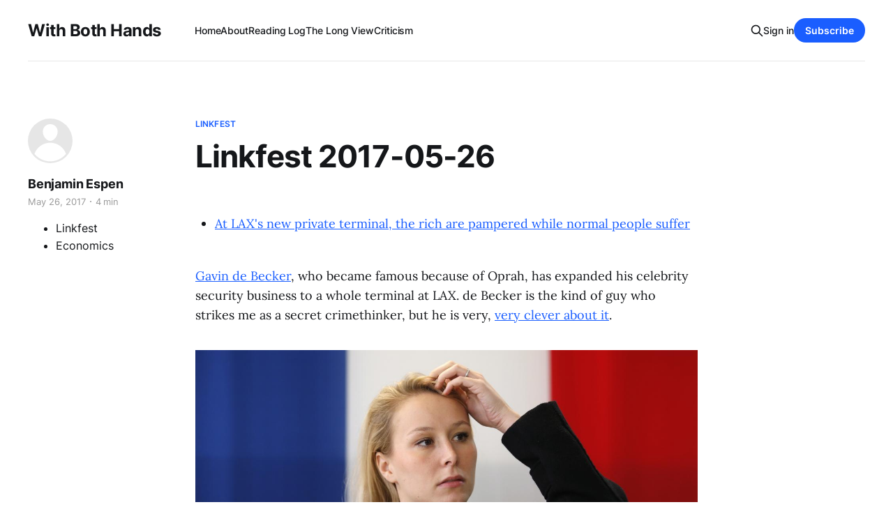

--- FILE ---
content_type: text/html; charset=utf-8
request_url: https://www.benespen.com/2017-5-15-linkfest-2017-05-26/
body_size: 9118
content:
<!DOCTYPE html>
<html lang="en">

<head>
    <meta charset="utf-8">
    <meta name="viewport" content="width=device-width, initial-scale=1">
    <title>Linkfest 2017-05-26 — With Both Hands</title>
    <link rel="stylesheet" href="https://www.benespen.com/assets/built/screen.css?v=279248da13">
    <link rel="stylesheet" href="https://cdnjs.cloudflare.com/ajax/libs/tocbot/4.12.3/tocbot.css">
    <style>
    .gh-content {
      position: relative;
    }

    .gh-toc > .toc-list {
     position: relative;
    }

    .toc-list {
     overflow: hidden;
     list-style: none;
    }

@media (min-width: 1300px) {
     .gh-sidebar {
        position: absolute; 
        top: 0;
        bottom: 0;
        margin-top: 4vmin;
        grid-column: wide-start / main-start; /* Place the TOC to the left of the content */
    }
   
    .gh-toc {
        position: sticky; /* On larger screens, TOC will stay in the same spot on the page */
        top: 4vmin;
    }
}

.gh-toc .is-active-link::before {
    background-color: var(--ghost-accent-color); /* Defines TOC   accent color based on Accent color set in Ghost Admin */
} 
</style>
    <link rel="icon" href="https://www.benespen.com/content/images/size/w256h256/format/jpeg/2024/02/WBH-Logo-zoom-1.jpg" type="image/jpeg">
    <link rel="canonical" href="https://www.benespen.com/2017-5-15-linkfest-2017-05-26/">
    <meta name="referrer" content="no-referrer-when-downgrade">
    
    <meta property="og:site_name" content="With Both Hands">
    <meta property="og:type" content="article">
    <meta property="og:title" content="Linkfest 2017-05-26 — With Both Hands">
    <meta property="og:description" content="At LAX&#x27;s new private terminal, the rich are pampered while normal people suffer     Gavin de Becker , who became famous because of Oprah, has expanded his celebrity security business to a whole terminal at LAX. de Becker is the kind of guy who strikes me as a secret crimethinker, but he is very,  ve">
    <meta property="og:url" content="https://www.benespen.com/2017-5-15-linkfest-2017-05-26/">
    <meta property="og:image" content="https://www.benespen.com/content/images/size/w1200/static/51259dfce4b01b12552dad3e/t/59283977be659445b1d62c84/1495808386823.jpg">
    <meta property="article:published_time" content="2017-05-27T02:21:00.000Z">
    <meta property="article:modified_time" content="2017-05-27T02:21:00.000Z">
    <meta property="article:tag" content="Linkfest">
    <meta property="article:tag" content="Economics">
    
    <meta name="twitter:card" content="summary_large_image">
    <meta name="twitter:title" content="Linkfest 2017-05-26 — With Both Hands">
    <meta name="twitter:description" content="At LAX&#x27;s new private terminal, the rich are pampered while normal people suffer     Gavin de Becker , who became famous because of Oprah, has expanded his celebrity security business to a whole terminal at LAX. de Becker is the kind of guy who strikes me as a secret crimethinker, but he is very,  ve">
    <meta name="twitter:url" content="https://www.benespen.com/2017-5-15-linkfest-2017-05-26/">
    <meta name="twitter:image" content="https://www.benespen.com/content/images/size/w1200/static/51259dfce4b01b12552dad3e/t/59283977be659445b1d62c84/1495808386823.jpg">
    <meta name="twitter:label1" content="Written by">
    <meta name="twitter:data1" content="Benjamin Espen">
    <meta name="twitter:label2" content="Filed under">
    <meta name="twitter:data2" content="Linkfest, Economics">
    <meta name="twitter:site" content="@BenEspen">
    <meta property="og:image:width" content="1200">
    <meta property="og:image:height" content="533">
    
    <script type="application/ld+json">
{
    "@context": "https://schema.org",
    "@type": "Article",
    "publisher": {
        "@type": "Organization",
        "name": "With Both Hands",
        "url": "https://www.benespen.com/",
        "logo": {
            "@type": "ImageObject",
            "url": "https://www.benespen.com/content/images/size/w256h256/format/jpeg/2024/02/WBH-Logo-zoom-1.jpg",
            "width": 60,
            "height": 60
        }
    },
    "author": {
        "@type": "Person",
        "name": "Benjamin Espen",
        "url": "https://www.benespen.com/author/ben-espen/",
        "sameAs": []
    },
    "headline": "Linkfest 2017-05-26 — With Both Hands",
    "url": "https://www.benespen.com/2017-5-15-linkfest-2017-05-26/",
    "datePublished": "2017-05-27T02:21:00.000Z",
    "dateModified": "2017-05-27T02:21:00.000Z",
    "keywords": "Linkfest, Economics",
    "description": " * At LAX&#x27;s new private terminal, the rich are pampered while normal people suffer\n\nGavin de Becker, who became famous because of Oprah, has expanded his celebrity security business to a whole terminal at LAX. de Becker is the kind of guy who strikes me as a secret crimethinker, but he is very, very clever about it.\n\n * France is losing its most interesting politician\n\nMarion Maréchal-Le Pen is resigning from the French parliment. I found her vastly more interesting than her aunt.\n\n * SENDING JO",
    "mainEntityOfPage": "https://www.benespen.com/2017-5-15-linkfest-2017-05-26/"
}
    </script>

    <meta name="generator" content="Ghost 6.12">
    <link rel="alternate" type="application/rss+xml" title="With Both Hands" href="https://www.benespen.com/rss/">
    <script defer src="https://cdn.jsdelivr.net/ghost/portal@~2.56/umd/portal.min.js" data-i18n="true" data-ghost="https://www.benespen.com/" data-key="9f209e46a9d9ac09643d1b5334" data-api="https://with-both-hands.ghost.io/ghost/api/content/" data-locale="en" crossorigin="anonymous"></script><style id="gh-members-styles">.gh-post-upgrade-cta-content,
.gh-post-upgrade-cta {
    display: flex;
    flex-direction: column;
    align-items: center;
    font-family: -apple-system, BlinkMacSystemFont, 'Segoe UI', Roboto, Oxygen, Ubuntu, Cantarell, 'Open Sans', 'Helvetica Neue', sans-serif;
    text-align: center;
    width: 100%;
    color: #ffffff;
    font-size: 16px;
}

.gh-post-upgrade-cta-content {
    border-radius: 8px;
    padding: 40px 4vw;
}

.gh-post-upgrade-cta h2 {
    color: #ffffff;
    font-size: 28px;
    letter-spacing: -0.2px;
    margin: 0;
    padding: 0;
}

.gh-post-upgrade-cta p {
    margin: 20px 0 0;
    padding: 0;
}

.gh-post-upgrade-cta small {
    font-size: 16px;
    letter-spacing: -0.2px;
}

.gh-post-upgrade-cta a {
    color: #ffffff;
    cursor: pointer;
    font-weight: 500;
    box-shadow: none;
    text-decoration: underline;
}

.gh-post-upgrade-cta a:hover {
    color: #ffffff;
    opacity: 0.8;
    box-shadow: none;
    text-decoration: underline;
}

.gh-post-upgrade-cta a.gh-btn {
    display: block;
    background: #ffffff;
    text-decoration: none;
    margin: 28px 0 0;
    padding: 8px 18px;
    border-radius: 4px;
    font-size: 16px;
    font-weight: 600;
}

.gh-post-upgrade-cta a.gh-btn:hover {
    opacity: 0.92;
}</style><script async src="https://js.stripe.com/v3/"></script>
    <script defer src="https://cdn.jsdelivr.net/ghost/sodo-search@~1.8/umd/sodo-search.min.js" data-key="9f209e46a9d9ac09643d1b5334" data-styles="https://cdn.jsdelivr.net/ghost/sodo-search@~1.8/umd/main.css" data-sodo-search="https://with-both-hands.ghost.io/" data-locale="en" crossorigin="anonymous"></script>
    
    <link href="https://www.benespen.com/webmentions/receive/" rel="webmention">
    <script defer src="/public/cards.min.js?v=279248da13"></script>
    <link rel="stylesheet" type="text/css" href="/public/cards.min.css?v=279248da13">
    <script defer src="/public/comment-counts.min.js?v=279248da13" data-ghost-comments-counts-api="https://www.benespen.com/members/api/comments/counts/"></script>
    <script defer src="/public/member-attribution.min.js?v=279248da13"></script>
    <script defer src="/public/ghost-stats.min.js?v=279248da13" data-stringify-payload="false" data-datasource="analytics_events" data-storage="localStorage" data-host="https://www.benespen.com/.ghost/analytics/api/v1/page_hit"  tb_site_uuid="dcb86e6c-6ae6-4f37-a297-4e1c7a956a0f" tb_post_uuid="7af85505-4d8b-4ad7-80a7-b728b322afcf" tb_post_type="post" tb_member_uuid="undefined" tb_member_status="undefined"></script><style>:root {--ghost-accent-color: #1a5eff;}</style>
    <!-- Google tag (gtag.js) -->
<script async src="https://www.googletagmanager.com/gtag/js?id=G-MCZJ4194N2"></script>
<script>
  window.dataLayer = window.dataLayer || [];
  function gtag(){dataLayer.push(arguments);}
  gtag('js', new Date());

  gtag('config', 'G-MCZJ4194N2');
</script>
</head>

<body class="post-template tag-linkfest tag-economics tag-hash-sqs tag-hash-import-2023-03-28-10-23 is-head-left-logo has-serif-body">
<div class="gh-site">

    <header id="gh-head" class="gh-head gh-outer">
        <div class="gh-head-inner gh-inner">
            <div class="gh-head-brand">
                <div class="gh-head-brand-wrapper">
                    
                    <a class="gh-head-logo" href="https://www.benespen.com">
                            With Both Hands
                    </a>
                    
                </div>
                <button class="gh-search gh-icon-btn" aria-label="Search this site" data-ghost-search><svg xmlns="http://www.w3.org/2000/svg" fill="none" viewBox="0 0 24 24" stroke="currentColor" stroke-width="2" width="20" height="20"><path stroke-linecap="round" stroke-linejoin="round" d="M21 21l-6-6m2-5a7 7 0 11-14 0 7 7 0 0114 0z"></path></svg></button>
                <button class="gh-burger"></button>
            </div>

            <nav class="gh-head-menu">
                <ul class="nav">
    <li class="nav-home"><a href="https://www.benespen.com/">Home</a></li>
    <li class="nav-about"><a href="https://www.benespen.com/about/">About</a></li>
    <li class="nav-reading-log"><a href="https://www.benespen.com/reading-log/">Reading Log</a></li>
    <li class="nav-the-long-view"><a href="https://www.benespen.com/the-long-view/">The Long View</a></li>
    <li class="nav-criticism"><a href="https://www.benespen.com/criticism/">Criticism</a></li>
</ul>

            </nav>

            <div class="gh-head-actions">
                    <button class="gh-search gh-icon-btn" aria-label="Search this site" data-ghost-search><svg xmlns="http://www.w3.org/2000/svg" fill="none" viewBox="0 0 24 24" stroke="currentColor" stroke-width="2" width="20" height="20"><path stroke-linecap="round" stroke-linejoin="round" d="M21 21l-6-6m2-5a7 7 0 11-14 0 7 7 0 0114 0z"></path></svg></button>
                    <div class="gh-head-members">
                                <a class="gh-head-link" href="#/portal/signin" data-portal="signin">Sign in</a>
                                <a class="gh-head-btn gh-btn gh-primary-btn" href="#/portal/signup" data-portal="signup">Subscribe</a>
                    </div>
            </div>
        </div>
    </header>

    
<main class="gh-main">
        <article class="gh-article post tag-linkfest tag-economics tag-hash-sqs tag-hash-import-2023-03-28-10-23 no-image">

            <header class="gh-article-header gh-canvas">
                    <a class="gh-article-tag" href="https://www.benespen.com/tag/linkfest/">Linkfest</a>

                <h1 class="gh-article-title">Linkfest 2017-05-26</h1>

                    <aside class="gh-article-sidebar">

        <div class="gh-author-image-list">
                <a class="gh-author-image" href="/author/ben-espen/">
                        <div class="gh-author-icon"><svg viewBox="0 0 24 24" xmlns="http://www.w3.org/2000/svg" width="64" height="64"><g fill="none" fill-rule="evenodd"><path d="M3.513 18.998C4.749 15.504 8.082 13 12 13s7.251 2.504 8.487 5.998C18.47 21.442 15.417 23 12 23s-6.47-1.558-8.487-4.002zM12 12c2.21 0 4-2.79 4-5s-1.79-4-4-4-4 1.79-4 4 1.79 5 4 5z" fill="#FFF"/></g></svg>
</div>
                </a>
        </div>

        <div class="gh-author-name-list">
                <h4 class="gh-author-name">
                    <a href="/author/ben-espen/">Benjamin Espen</a>
                </h4>
                
        </div>

        <div class="gh-article-meta">
            <div class="gh-article-meta-inner">
                <time class="gh-article-date" datetime="2017-05-26">May 26, 2017</time>
                    <span class="gh-article-meta-sep"></span>
                    <span class="gh-article-length">4 min</span>
            </div>

        </div>
        <div class="gh-post-tag-list">
            <ul class="gh-post-tag">
                <li>
                    <a href="/tag/linkfest/" >Linkfest</a>
                </li>
                <li>
                    <a href="/tag/economics/" >Economics</a>
                </li>
            </ul>
        </div>
    </aside>


                            </header>

            <section class="gh-content gh-canvas">
                <ul><li><a href="https://www.theguardian.com/world/2017/may/12/lax-private-terminal-rich-people-celebrities?ref=benespen.com">At LAX's new private terminal, the rich are pampered while normal people suffer</a></li></ul><p><a href="http://amzn.to/2r8UQY8?ref=benespen.com">Gavin de Becker</a>, who became famous because of Oprah, has expanded his celebrity security business to a whole terminal at LAX. de Becker is the kind of guy who strikes me as a secret crimethinker, but he is very, <a href="http://www.unz.com/isteve/francis-fukuyama-goes-esoteric/?ref=benespen.com">very clever about it</a>.</p><figure class="kg-card kg-image-card"><img src="https://www.benespen.com/content/images/content/v1/51259dfce4b01b12552dad3e/1495808375346-H5UZSY1EG7C2X834N5Z4/image-asset.jpg" class="kg-image" alt loading="lazy"></figure><ul><li><a href="http://theweek.com/articles/698261/france-losing-most-interesting-politician?ref=benespen.com">France is losing its most interesting politician</a></li></ul><p>Marion Maréchal-Le Pen is resigning from the French parliment. I found her vastly more interesting than her aunt.</p><ul><li><a href="http://www.claremont.org/crb/article/sending-jobs-overseas/?ref=benespen.com">SENDING JOBS OVERSEAS</a></li></ul><p>This article quotes Edward Luttwak's succinct description of globalization:</p><blockquote>“It enriches industrializing poor countries, impoverishes the semi-affluent majority in rich countries, and greatly adds to the incomes of the top 1 percent on both sides who are managing the arbitrage.”</blockquote><p>Which is good, but then gives a summary of how this supposedly works that is total bullshit:</p><blockquote>Baldwin’s argument is that information and communications technology has changed trade in its very essence. We have had “globalization,” in the sense of far-flung trade, for centuries now. The United States has been putting all its diplomatic and military muscle behind it since Congress passed the Reciprocal Trade Agreements Act of 1934. But around 1990, the cost of sharing information at a distance fell dramatically. Workers on complex projects no longer had to cluster in the same factory, mill town, or even country. Other factors entered in. Tariffs fell. The rise of “Global English” as a common language of business reduced the cost of moving information (albeit at an exorbitant cost in culture). “Containerization” (the use of standard-sized shipping containers across road, rail, and sea transport) made packing and shipping predictable and helped break the world’s powerful longshoremen’s unions. Active “pro-business” political reforms did the rest.</blockquote><blockquote>But computers were the key. Once a complex manufacturing process could be supervised from afar, it could be broken up into the simplest constituent tasks, and those could be done almost anywhere. Why not do them in those economies that paid workers a pittance? Far-flung “global value chains” replaced assembly lines.</blockquote><p><em>No one does this</em>. You buy the services of engineers, managers, and factories in China and other countries that all work the traditional way. There has been no magic revolution in how things get made, there are just more places that can make things now.</p><p>To be fair to Caldwell, he does eventually get around to this, but I still find the description misleading:</p><blockquote>Since tasks get offshored one by one, rival manufacturers, capable of coordinating similar operations, do not arise locally to bid up wages. But this does not erode altogether the logic that causes industrial agglomeration. Once underway, offshoring tends to produce more offshoring. The most efficient configuration is still to reassemble the entire operation elsewhere.</blockquote><p>...</p><blockquote><em>regional</em></blockquote><p>People who aren't involved in this kind of work frequently underestimate the frictions of working with people who aren't close to you.</p><p>I'm done ranting. Overall, this is a good article.</p><ul><li><a href="https://capx.co/is-colonising-space-economically-viable/?ref=benespen.com">Is colonising space economically viable?</a></li></ul><p>I tend to be of the opinion this is worth doing even if it isn't economically viable, but I think the <a href="https://dailytimewaster.blogspot.com/2017/05/no-one-is-going-to-colonize-mars.html?ref=benespen.com">green-eyeshade men</a> should have their say.</p><figure class="kg-card kg-image-card"><img src="https://www.benespen.com/content/images/content/v1/51259dfce4b01b12552dad3e/1495808530493-S7F212A6VIV22Y0CEFD2/capture.png" class="kg-image" alt="Capture.PNG" loading="lazy"></figure><ul><li><a href="http://voxeu.org/article/demographic-consequence-first-world-war?ref=benespen.com">On a demographic consequence of the First World War</a></li></ul><p>I am not really interested in the model proposed by the author of this image, just this striking image.</p><ul><li><a href="http://www.huffingtonpost.com/ian-fletcher/five-years-later-free-tra_b_8588360.html?ref=benespen.com">Five Years Later, Free Trade Still Doesn’t Work</a></li></ul><p>Yet another reminder I still don't <a href="http://www.huffingtonpost.com/ian-fletcher/the-famous-and-almost-nev_b_845930.html?ref=benespen.com">understand macroeconomics</a>, but this is an interesting argument that <a href="http://www.huffingtonpost.com/ian-fletcher/the-theory-thats-killing-_b_846452.html?ref=benespen.com">looks at the assumptions of the models</a> that we are all better off with free trade.</p><ul><li><a href="http://www.chicagotribune.com/entertainment/movies/ct-timothy-zahn-star-wars-ent-0523-20170522-column.html?ref=benespen.com">Novelist Timothy Zahn is the man who saved 'Star Wars,' according to fans</a></li></ul><p>A nice tribute to the success of Timothy Zahn's <a href="https://www.benespen.com/2017/4/20/thrawn-book-review/"><em>Thrawn</em></a>.</p><figure class="kg-card kg-image-card"><img src="https://www.benespen.com/content/images/content/v1/51259dfce4b01b12552dad3e/1495808974659-CL0S4NWWTK6BXTEHQ3KU/image-asset.jpg" class="kg-image" alt loading="lazy"></figure><ul><li><a href="https://twitter.com/MaxCRoser/status/866488856706732032?ref=benespen.com">World Population Density</a></li></ul><p>I just love a good image, and this is a great one. Why does Germany dominate the EU? Just look at the image.</p><figure class="kg-card kg-image-card"><img src="https://www.benespen.com/content/images/content/v1/51259dfce4b01b12552dad3e/1495809338845-DST8JHNQW40E5K5S8OLL/image-asset.gif" class="kg-image" alt loading="lazy"></figure><ul><li><a href="http://metrocosm.com/income-us-cities-1970-2015/?ref=benespen.com">Income Inequality in the United States</a></li></ul><p>People are mad for a reason.</p><ul><li><a href="https://www.nytimes.com/2017/05/24/opinion/handmaids-tale-and-ours.html?ref=benespen.com">‘The Handmaid’s Tale,’ and Ours</a></li></ul><p>Ross Douthat's appreciative take on <a href="http://amzn.to/2rpQ60L?ref=benespen.com"><em>The Handmaid's Tale</em></a>, and the weird way in which we have ended up <a href="http://www.latimes.com/opinion/op-ed/la-oe-allen-handmaids-tale-20170502-story.html?ref=benespen.com">embracing many of the hypothetical horribles of Atwood's religious dystopia in a secular way</a>.</p><ul><li><a href="https://www.theatlantic.com/magazine/archive/2004/03/how-serfdom-saved-the-women-s-movement/302892/?ref=benespen.com">How serfdom saved the women's movement</a></li></ul><p>This 2004 Atlantic magazine article was linked in Ross' take on The Handmaid's Tale, but it was worth its own header. It is a commonplace of the immigration restriction argument that large scale-immigration benefits upper-middle class white Americans at the expense of everyone else, but this article focuses on the way in which feminism made peace with a class[and ethnicity]-based division of labor.</p><ul><li><a href="https://www.theguardian.com/lifeandstyle/2017/may/22/knew-they-were-sugar-pills-felt-fantastic-rise-open-label-placebos?ref=benespen.com">‘I knew they were sugar pills but I felt fantastic’ – the rise of open-label placebos</a></li></ul><p>This seems like a vindication of Greg Cochran's contention that <a href="https://westhunt.wordpress.com/2016/03/31/medicine-as-a-pseudoscience/?ref=benespen.com">the placebo effect is really just getting better</a>.</p><ul><li><a href="https://soundcloud.com/user-519115521/greg-cochran-part-2?ref=benespen.com">Greg Cochran interview part 2 with James Miller</a></li></ul><p>Some great tidbits here on Greg's family.</p>
            </section>

        </article>

                <div class="gh-read-next gh-canvas">
                <section class="gh-pagehead">
                    <h4 class="gh-pagehead-title">Read next</h4>
                </section>

                <div class="gh-topic gh-topic-grid">
                    <div class="gh-topic-content">
                            <article class="gh-card post no-image">
    <a class="gh-card-link" href="/2023-2-25-linkfest-2023-03-24/">

        <div class="gh-card-wrapper">
            <header class="gh-card-header">
                <h3 class="gh-card-title">Linkfest 2023-03-24: Teasers and Normans</h3>
            </header>

                    <div class="gh-card-excerpt">Things have been slow here at With Both Hands due to other commitments, but I decided to use this time to work on some things behind the scenes. There have been some requested improvements to how things work around here, and I will working on deploying them soon. Some other</div>

            <footer class="gh-card-footer">
                <span class="gh-card-author">Benjamin Espen</span>
                <time class="gh-card-date" datetime="2023-03-24">Mar 24, 2023</time>
                    <script
    data-ghost-comment-count="642322bd8ff142003df09a50"
    data-ghost-comment-count-empty=""
    data-ghost-comment-count-singular="comment"
    data-ghost-comment-count-plural="comments"
    data-ghost-comment-count-tag="span"
    data-ghost-comment-count-class-name="gh-card-comments"
    data-ghost-comment-count-autowrap="true"
>
</script>
            </footer>
        </div>
    </a>
</article>                            <article class="gh-card post no-image">
    <a class="gh-card-link" href="/2023-2-20-linkfest-2023-02-25/">

        <div class="gh-card-wrapper">
            <header class="gh-card-header">
                <h3 class="gh-card-title">Linkfest 2023-02-25: The Gospel Truth</h3>
            </header>

                    <div class="gh-card-excerpt">On Twitter this morning I commented on how historical and literary criticism of the Gospels has slowly come around to the traditional interpretation, although I suspect many people haven’t quite caught on to that yet.

In particular, I love this from PEG’s book review of Jesus and the</div>

            <footer class="gh-card-footer">
                <span class="gh-card-author">Benjamin Espen</span>
                <time class="gh-card-date" datetime="2023-02-25">Feb 25, 2023</time>
                    <script
    data-ghost-comment-count="642322bd8ff142003df09436"
    data-ghost-comment-count-empty=""
    data-ghost-comment-count-singular="comment"
    data-ghost-comment-count-plural="comments"
    data-ghost-comment-count-tag="span"
    data-ghost-comment-count-class-name="gh-card-comments"
    data-ghost-comment-count-autowrap="true"
>
</script>
            </footer>
        </div>
    </a>
</article>                            <article class="gh-card post no-image">
    <a class="gh-card-link" href="/2023-2-11-linkfest-2023-02-18/">

        <div class="gh-card-wrapper">
            <header class="gh-card-header">
                <h3 class="gh-card-title">Linkfest 2023-02-18: Ordered Disobediance</h3>
            </header>

                    <div class="gh-card-excerpt">Tell Me How This Ends: Ordered Disobedience

The commander of Taffy 3, Rear Admiral Clifton Sprague, saw immediately that his task force couldn’t survive the engagement, so he tried to salvage what he could: He ordered his destroyers and destroyer escorts to attack, to cover the hoped-for withdrawal of</div>

            <footer class="gh-card-footer">
                <span class="gh-card-author">Benjamin Espen</span>
                <time class="gh-card-date" datetime="2023-02-18">Feb 18, 2023</time>
                    <script
    data-ghost-comment-count="642322bd8ff142003df09a51"
    data-ghost-comment-count-empty=""
    data-ghost-comment-count-singular="comment"
    data-ghost-comment-count-plural="comments"
    data-ghost-comment-count-tag="span"
    data-ghost-comment-count-class-name="gh-card-comments"
    data-ghost-comment-count-autowrap="true"
>
</script>
            </footer>
        </div>
    </a>
</article>                    </div>
                </div>
            </div>

                <div class="gh-comments gh-read-next gh-canvas">
            <section class="gh-pagehead">
                <h4 class="gh-pagehead-title">Comments (<script
    data-ghost-comment-count="642322bd8ff142003df09b49"
    data-ghost-comment-count-empty="0"
    data-ghost-comment-count-singular=""
    data-ghost-comment-count-plural=""
    data-ghost-comment-count-tag="span"
    data-ghost-comment-count-class-name=""
    data-ghost-comment-count-autowrap="true"
>
</script>)</h3>
            </section>
            
        <script defer src="https://cdn.jsdelivr.net/ghost/comments-ui@~1.3/umd/comments-ui.min.js" data-locale="en" data-ghost-comments="https://www.benespen.com/" data-api="https://with-both-hands.ghost.io/ghost/api/content/" data-admin="https://with-both-hands.ghost.io/ghost/" data-key="9f209e46a9d9ac09643d1b5334" data-title="" data-count="false" data-post-id="642322bd8ff142003df09b49" data-color-scheme="auto" data-avatar-saturation="60" data-accent-color="#1a5eff" data-comments-enabled="all" data-publication="With Both Hands" crossorigin="anonymous"></script>
    
        </div>

</main>

    <footer class="gh-foot gh-outer">
        <div class="gh-foot-inner gh-inner">
                <section class="gh-subscribe">
                    <h3 class="gh-subscribe-title">Subscribe to With Both Hands</h3>
                        <div class="gh-subscribe-description">Vampires! Oswald Spengler! Spelling Reform! Watch out.</div>
                    <button class="gh-subscribe-btn gh-btn" data-portal="signup"><svg width="20" height="20" viewBox="0 0 20 20" fill="none" stroke="currentColor" xmlns="http://www.w3.org/2000/svg">
    <path d="M3.33332 3.33334H16.6667C17.5833 3.33334 18.3333 4.08334 18.3333 5.00001V15C18.3333 15.9167 17.5833 16.6667 16.6667 16.6667H3.33332C2.41666 16.6667 1.66666 15.9167 1.66666 15V5.00001C1.66666 4.08334 2.41666 3.33334 3.33332 3.33334Z" stroke-width="1.5" stroke-linecap="round" stroke-linejoin="round"/>
    <path d="M18.3333 5L9.99999 10.8333L1.66666 5" stroke-width="1.5" stroke-linecap="round" stroke-linejoin="round"/>
</svg> Subscribe now</button>
                </section>

            <nav class="gh-foot-menu">
                <ul class="nav">
    <li class="nav-sign-up"><a href="#/portal/">Sign up</a></li>
</ul>

            </nav>

            <div class="gh-copyright">
                    Copyright © 2023 With Both Hands Publishing, LLC, Copyright © 2009 - 2023, Benjamin I. Espen. All rights reserved. Blog content from The Long View Copyright © 1996 - 2012 John J. Reilly.
            </div>
        </div>
    </footer>

</div>

    <div class="pswp" tabindex="-1" role="dialog" aria-hidden="true">
    <div class="pswp__bg"></div>

    <div class="pswp__scroll-wrap">
        <div class="pswp__container">
            <div class="pswp__item"></div>
            <div class="pswp__item"></div>
            <div class="pswp__item"></div>
        </div>

        <div class="pswp__ui pswp__ui--hidden">
            <div class="pswp__top-bar">
                <div class="pswp__counter"></div>

                <button class="pswp__button pswp__button--close" title="Close (Esc)"></button>
                <button class="pswp__button pswp__button--share" title="Share"></button>
                <button class="pswp__button pswp__button--fs" title="Toggle fullscreen"></button>
                <button class="pswp__button pswp__button--zoom" title="Zoom in/out"></button>

                <div class="pswp__preloader">
                    <div class="pswp__preloader__icn">
                        <div class="pswp__preloader__cut">
                            <div class="pswp__preloader__donut"></div>
                        </div>
                    </div>
                </div>
            </div>

            <div class="pswp__share-modal pswp__share-modal--hidden pswp__single-tap">
                <div class="pswp__share-tooltip"></div>
            </div>

            <button class="pswp__button pswp__button--arrow--left" title="Previous (arrow left)"></button>
            <button class="pswp__button pswp__button--arrow--right" title="Next (arrow right)"></button>

            <div class="pswp__caption">
                <div class="pswp__caption__center"></div>
            </div>
        </div>
    </div>
</div>
<script src="https://www.benespen.com/assets/built/main.min.js?v=279248da13"></script>
<script src="https://cdnjs.cloudflare.com/ajax/libs/tocbot/4.12.3/tocbot.min.js"></script>
<script>
    tocbot.init({
        // Where to render the table of contents.
        tocSelector: '.gh-toc',
        // Where to grab the headings to build the table of contents.
        contentSelector: '.gh-content',
        // Which headings to grab inside of the contentSelector element.
        headingSelector: 'h1, h2, h3, h4',
        // Ensure correct positioning
        hasInnerContainers: true,
    });
</script>



</body>

</html>
